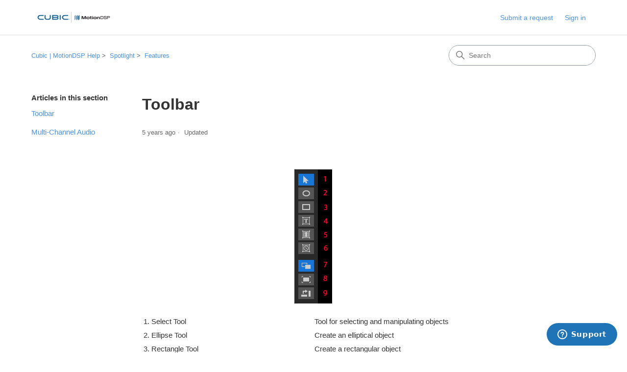

--- FILE ---
content_type: text/html; charset=utf-8
request_url: https://help.motiondsp.com/hc/en-us/articles/360018517471-Toolbar
body_size: 5615
content:
<!DOCTYPE html>
<html dir="ltr" lang="en-US">
<head>
  <meta charset="utf-8" />
  <!-- v26880 -->


  <title>Toolbar &ndash; Cubic | MotionDSP Help</title>

  

  <meta name="description" content="1. Select Tool  Tool for selecting and manipulating objects   2. Ellipse Tool  Create an elliptical object   3. Rectangle Tool  Create a..." /><meta property="og:image" content="https://help.motiondsp.com/hc/theming_assets/01HZHBMWSJ5WGP6PHD7BX3YQSN" />
<meta property="og:type" content="website" />
<meta property="og:site_name" content="Cubic | MotionDSP Help" />
<meta property="og:title" content="Toolbar" />
<meta property="og:description" content="1. Select Tool
 Tool for selecting and manipulating objects


2. Ellipse Tool
 Create an elliptical object


3. Rectangle Tool
 Create a rectangular object


4. Text Tool
 Create a text annotation ..." />
<meta property="og:url" content="https://help.motiondsp.com/hc/en-us/articles/360018517471-Toolbar" />
<link rel="canonical" href="https://help.motiondsp.com/hc/en-us/articles/360018517471-Toolbar">
<link rel="alternate" hreflang="en-us" href="https://help.motiondsp.com/hc/en-us/articles/360018517471-Toolbar">
<link rel="alternate" hreflang="x-default" href="https://help.motiondsp.com/hc/en-us/articles/360018517471-Toolbar">

  <link rel="stylesheet" href="//static.zdassets.com/hc/assets/application-f34d73e002337ab267a13449ad9d7955.css" media="all" id="stylesheet" />
  <link rel="stylesheet" type="text/css" href="/hc/theming_assets/2269205/360000383372/style.css?digest=39784073760781">

  <link rel="icon" type="image/x-icon" href="/hc/theming_assets/01HZHBMWZ1DVCBDRP9RYEEZBV2">

    

  <meta content="width=device-width, initial-scale=1.0" name="viewport" />
<!-- Make the translated search clear button label available for use in JS -->
<!-- See buildClearSearchButton() in script.js -->
<script type="text/javascript">window.searchClearButtonLabelLocalized = "Clear search";</script>
<script type="text/javascript">
  // Load ES module polyfill only for browsers that don't support ES modules
  if (!(HTMLScriptElement.supports && HTMLScriptElement.supports('importmap'))) {
    document.write('<script async src="/hc/theming_assets/01J4KV22E98E6A9XR06QMFRHBB"><\/script>');
  }
</script>
<script type="importmap">
{
  "imports": {
    "new-request-form": "/hc/theming_assets/01K1WSP0MZJF6JJEP5HPPG344R",
    "flash-notifications": "/hc/theming_assets/01K1WSP0G7JJT2P0EDKW8YR7DF",
    "service-catalog": "/hc/theming_assets/01K1WSP0KJB6MFRHWPE5VR4AZA",
    "approval-requests": "/hc/theming_assets/01K2ZB86BGM2QSG1W9M659T33A",
    "approval-requests-translations": "/hc/theming_assets/01K1WSP0ZT5VNX6X5J85MFNA4F",
    "new-request-form-translations": "/hc/theming_assets/01K1WSP1DPWZ7K8HC77E6QBPA6",
    "service-catalog-translations": "/hc/theming_assets/01K1WSP0SVYZEYJ9QPJEA1T0DM",
    "shared": "/hc/theming_assets/01K1WSP1A681ZPS6K8CRSZJWBQ",
    "ticket-fields": "/hc/theming_assets/01K1WSP1AWMYN3WA25W3SV67ET",
    "wysiwyg": "/hc/theming_assets/01K1WSP0Z5RS0GTN3P4EA7EW2B"
  }
}
</script>
<script type="module">
  import { renderFlashNotifications } from "flash-notifications";

  const settings = {"brand_color":"#0072EF","brand_text_color":"rgba(163, 200, 212, 1)","text_color":"#333333","link_color":"rgba(73, 145, 235, 1)","hover_link_color":"#0F3554","visited_link_color":"#4B61C3","background_color":"rgba(255, 255, 255, 1)","heading_font":"'Trebuchet MS', 'Lucida Sans Unicode', 'Lucida Grande', 'Lucida Sans', Arial, sans-serif","text_font":"'Trebuchet MS', 'Lucida Sans Unicode', 'Lucida Grande', 'Lucida Sans', Arial, sans-serif","logo":"/hc/theming_assets/01HZHBMWSJ5WGP6PHD7BX3YQSN","show_brand_name":false,"favicon":"/hc/theming_assets/01HZHBMWZ1DVCBDRP9RYEEZBV2","homepage_background_image":"/hc/theming_assets/01HZHBMX9AEXV96Q9GVS88KRZD","community_background_image":"/hc/theming_assets/01HZHBMXQ14BS5TD07SGMDR87K","community_image":"/hc/theming_assets/01HZHBMY24KTS3DBAYHPK75FA6","instant_search":true,"scoped_kb_search":false,"scoped_community_search":false,"show_recent_activity":false,"show_articles_in_section":true,"show_article_author":false,"show_article_comments":false,"show_follow_article":false,"show_recently_viewed_articles":true,"show_related_articles":true,"show_article_sharing":false,"show_follow_section":false,"show_follow_post":false,"show_post_sharing":false,"show_follow_topic":false,"request_list_beta":false};
  const baseLocale = "en-us";

  renderFlashNotifications(settings, baseLocale);
</script>

  
</head>
<body class="">
  
  
  

  <a class="skip-navigation" tabindex="1" href="#main-content">Skip to main content</a>

<header class="header">
  <div class="logo">
    <a title="Home" href="/hc/en-us">
      <img src="/hc/theming_assets/01HZHBMWSJ5WGP6PHD7BX3YQSN" alt="Cubic | MotionDSP Help Help Center home page" />
      
    </a>
  </div>

  <div class="nav-wrapper-desktop">
    <nav class="user-nav" id="user-nav" aria-label="User navigation">
      <ul class="user-nav-list">
        <li></li>
        <li></li>
        <li><a class="submit-a-request" href="/hc/en-us/requests/new">Submit a request</a></li>
        
          <li>
            <a class="sign-in" rel="nofollow" data-auth-action="signin" title="Opens a dialog" role="button" href="/hc/en-us/signin?return_to=https%3A%2F%2Fhelp.motiondsp.com%2Fhc%2Fen-us%2Farticles%2F360018517471-Toolbar">
              Sign in
            </a>
          </li>
        
      </ul>
    </nav>
    
  </div>

  <div class="nav-wrapper-mobile">
    <button class="menu-button-mobile" aria-controls="user-nav-mobile" aria-expanded="false" aria-label="Toggle navigation menu">
      
      <svg xmlns="http://www.w3.org/2000/svg" width="16" height="16" focusable="false" viewBox="0 0 16 16" class="icon-menu">
        <path fill="none" stroke="currentColor" stroke-linecap="round" d="M1.5 3.5h13m-13 4h13m-13 4h13"/>
      </svg>
    </button>
    <nav class="menu-list-mobile" id="user-nav-mobile" aria-expanded="false">
      <ul class="menu-list-mobile-items">
        
          <li class="item">
            <a rel="nofollow" data-auth-action="signin" title="Opens a dialog" role="button" href="/hc/en-us/signin?return_to=https%3A%2F%2Fhelp.motiondsp.com%2Fhc%2Fen-us%2Farticles%2F360018517471-Toolbar">
              Sign in
            </a>
          </li>
          <li class="nav-divider"></li>
        
        <li class="item"></li>
        <li class="item"><a class="submit-a-request" href="/hc/en-us/requests/new">Submit a request</a></li>
        <li class="item"></li>
        <li class="nav-divider"></li>
        
      </ul>
    </nav>
  </div>

</header>


  <main role="main">
    <div class="container-divider"></div>
<div class="container">
  <div class="sub-nav">
    <nav aria-label="Current location">
  <ol class="breadcrumbs">
    
      <li>
        
          <a href="/hc/en-us">Cubic | MotionDSP Help</a>
        
      </li>
    
      <li>
        
          <a href="/hc/en-us/categories/360001071952-Spotlight">Spotlight</a>
        
      </li>
    
      <li>
        
          <a href="/hc/en-us/sections/360002504712-Features">Features</a>
        
      </li>
    
  </ol>
</nav>

    <div class="search-container">
      <svg xmlns="http://www.w3.org/2000/svg" width="12" height="12" focusable="false" viewBox="0 0 12 12" class="search-icon" aria-hidden="true">
        <circle cx="4.5" cy="4.5" r="4" fill="none" stroke="currentColor"/>
        <path stroke="currentColor" stroke-linecap="round" d="M11 11L7.5 7.5"/>
      </svg>
      <form role="search" class="search" data-search="" action="/hc/en-us/search" accept-charset="UTF-8" method="get"><input type="hidden" name="utf8" value="&#x2713;" autocomplete="off" /><input type="search" name="query" id="query" placeholder="Search" aria-label="Search" /></form>
    </div>
  </div>

  <div class="article-container" id="article-container">
    <aside class="article-sidebar" aria-labelledby="section-articles-title">
      
        <div class="collapsible-sidebar">
          <button type="button" class="collapsible-sidebar-toggle" aria-labelledby="section-articles-title" aria-expanded="false">
            <svg xmlns="http://www.w3.org/2000/svg" width="20" height="20" focusable="false" viewBox="0 0 12 12" aria-hidden="true" class="collapsible-sidebar-toggle-icon chevron-icon">
              <path fill="none" stroke="currentColor" stroke-linecap="round" d="M3 4.5l2.6 2.6c.2.2.5.2.7 0L9 4.5"/>
            </svg>
            <svg xmlns="http://www.w3.org/2000/svg" width="20" height="20" focusable="false" viewBox="0 0 12 12" aria-hidden="true" class="collapsible-sidebar-toggle-icon x-icon">
              <path stroke="currentColor" stroke-linecap="round" d="M3 9l6-6m0 6L3 3"/>
            </svg>
          </button>
          <span id="section-articles-title" class="collapsible-sidebar-title sidenav-title">
            Articles in this section
          </span>
          <div class="collapsible-sidebar-body">
            <ul>
              
                <li>
                  <a href="/hc/en-us/articles/360018517471-Toolbar" 
                     class="sidenav-item current-article"
                     aria-current="page">
                       Toolbar
                  </a>
                </li>
              
                <li>
                  <a href="/hc/en-us/articles/360018305511-Multi-Channel-Audio" 
                     class="sidenav-item "
                     >
                       Multi-Channel Audio
                  </a>
                </li>
              
            </ul>
            
          </div>
        </div>
      
    </aside>

    <article id="main-content" class="article">
      <header class="article-header">
        <h1 title="Toolbar" class="article-title">
          Toolbar
          
        </h1>

        <div class="article-author">
          
          <div class="article-meta">
            

            <div class="meta-group">
              
                <span class="meta-data"><time datetime="2021-01-28T17:40:36Z" title="2021-01-28T17:40:36Z" data-datetime="relative">January 28, 2021 17:40</time></span>
                <span class="meta-data">Updated</span>
              
            </div>
          </div>
        </div>

        
      </header>

      <section class="article-info">
        <div class="article-content">
          <div class="article-body"><p class="wysiwyg-text-align-center"><img src="/hc/article_attachments/360013834471/toolbar-negativespace.PNG" alt="toolbar-negativespace.PNG"></p>
<table style="height: 266px;">
<tbody>
<tr>
<td style="width: 405px;">1. Select Tool</td>
<td style="width: 406px;">&nbsp;Tool for selecting and manipulating objects</td>
</tr>
<tr>
<td style="width: 405px;">2. Ellipse Tool</td>
<td style="width: 406px;">&nbsp;Create an elliptical object</td>
</tr>
<tr>
<td style="width: 405px;">3. Rectangle Tool</td>
<td style="width: 406px;">&nbsp;Create a rectangular object</td>
</tr>
<tr>
<td style="width: 405px;">4. Text Tool</td>
<td style="width: 406px;">&nbsp;Create a text annotation object</td>
</tr>
<tr>
<td style="width: 405px;">5. Video-Time Tool</td>
<td style="width: 406px;">&nbsp;Create an annotation that displays the video's timecode</td>
</tr>
<tr>
<td style="width: 405px;">6. Real-Time Tool&nbsp;</td>
<td style="width: 406px;">&nbsp;Create an annotation that displays the real video time</td>
</tr>
<tr>
<td style="width: 405px;">7. Compare (Switch)</td>
<td style="width: 406px;">&nbsp;Enable/Disable layer visibility</td>
</tr>
<tr>
<td style="width: 405px;">8. Fit to Window</td>
<td style="width: 406px;">&nbsp;Zoom the video to fit inside the player</td>
</tr>
<tr>
<td style="width: 405px;">9. Rotate</td>
<td style="width: 406px;">&nbsp;Rotate the video 90 degrees clockwise</td>
</tr>
</tbody>
</table></div>

          

          
        </div>
      </section>

      <footer>
        <div class="article-footer">
          
          
        </div>
        
          <div class="article-votes">
            <h2 class="article-votes-question" id="article-votes-label">Was this article helpful?</h2>
            <div class="article-votes-controls" role="group" aria-labelledby="article-votes-label">
              <button type="button" class="button article-vote article-vote-up" data-auth-action="signin" aria-label="This article was helpful" aria-pressed="false">Yes</button>
              <button type="button" class="button article-vote article-vote-down" data-auth-action="signin" aria-label="This article was not helpful" aria-pressed="false">No</button>
            </div>
            <small class="article-votes-count">
              <span class="article-vote-label">0 out of 0 found this helpful</span>
            </small>
          </div>
        

        <div class="article-more-questions">
          Have more questions? <a href="/hc/en-us/requests/new">Submit a request</a>
        </div>
        <div class="article-return-to-top">
          <a href="#article-container">
            Return to top
            <svg xmlns="http://www.w3.org/2000/svg" class="article-return-to-top-icon" width="20" height="20" focusable="false" viewBox="0 0 12 12" aria-hidden="true">
              <path fill="none" stroke="currentColor" stroke-linecap="round" d="M3 4.5l2.6 2.6c.2.2.5.2.7 0L9 4.5"/>
            </svg>
          </a>
        </div>
      </footer>

      <div class="article-relatives">
        
          <div data-recent-articles></div>
        
        
          
  <section class="related-articles">
    
      <h2 class="related-articles-title">Related articles</h2>
    
    <ul>
      
        <li>
          <a href="/hc/en-us/related/click?data=BAh7CjobZGVzdGluYXRpb25fYXJ0aWNsZV9pZGwrCOt9W9RTADoYcmVmZXJyZXJfYXJ0aWNsZV9pZGwrCN%2BdxtJTADoLbG9jYWxlSSIKZW4tdXMGOgZFVDoIdXJsSSJHL2hjL2VuLXVzL2FydGljbGVzLzM2MDA0NTA1MTM3MS1TcG90bGlnaHQtVmlkZW8tUmVkYWN0aW9uLVNvZnR3YXJlBjsIVDoJcmFua2kG--77cc7f5829863078cbf411f1fe80276e36e5b92d" rel="nofollow">Spotlight Video Redaction Software</a>
        </li>
      
        <li>
          <a href="/hc/en-us/related/click?data=BAh7CjobZGVzdGluYXRpb25fYXJ0aWNsZV9pZGwrCA2HoAUCBDoYcmVmZXJyZXJfYXJ0aWNsZV9pZGwrCN%[base64]" rel="nofollow">MotionDSP Spotlight   Automatic Face Suggestion</a>
        </li>
      
        <li>
          <a href="/hc/en-us/related/click?data=BAh7CjobZGVzdGluYXRpb25fYXJ0aWNsZV9pZGwrCKeextJTADoYcmVmZXJyZXJfYXJ0aWNsZV9pZGwrCN%2BdxtJTADoLbG9jYWxlSSIKZW4tdXMGOgZFVDoIdXJsSSItL2hjL2VuLXVzL2FydGljbGVzLzM2MDAxODUxNzY3MS1GZWF0dXJlcwY7CFQ6CXJhbmtpCA%3D%3D--b066e51f3019c643a8a932b370028888a926a4a3" rel="nofollow">Features</a>
        </li>
      
        <li>
          <a href="/hc/en-us/related/click?data=BAh7CjobZGVzdGluYXRpb25fYXJ0aWNsZV9pZGwrCOdhw9JTADoYcmVmZXJyZXJfYXJ0aWNsZV9pZGwrCN%2BdxtJTADoLbG9jYWxlSSIKZW4tdXMGOgZFVDoIdXJsSSI4L2hjL2VuLXVzL2FydGljbGVzLzM2MDAxODMwNTUxMS1NdWx0aS1DaGFubmVsLUF1ZGlvBjsIVDoJcmFua2kJ--447ca29613858be76579f936f4967d991dbc7236" rel="nofollow">Multi-Channel Audio</a>
        </li>
      
    </ul>
  </section>


        
      </div>
      
    </article>
  </div>
</div>

  </main>

  <footer class="footer">
  <div class="footer-inner">
    <a title="Home" href="/hc/en-us">Cubic | MotionDSP Help</a>

    <div class="footer-language-selector">
      
    </div>
  </div>
</footer>



  <!-- / -->

  
  <script src="//static.zdassets.com/hc/assets/en-us.bbb3d4d87d0b571a9a1b.js"></script>
  

  <script type="text/javascript">
  /*

    Greetings sourcecode lurker!

    This is for internal Zendesk and legacy usage,
    we don't support or guarantee any of these values
    so please don't build stuff on top of them.

  */

  HelpCenter = {};
  HelpCenter.account = {"subdomain":"motiondsp","environment":"production","name":"Cubic | MotionDSP"};
  HelpCenter.user = {"identifier":"da39a3ee5e6b4b0d3255bfef95601890afd80709","email":null,"name":"","role":"anonymous","avatar_url":"https://assets.zendesk.com/hc/assets/default_avatar.png","is_admin":false,"organizations":[],"groups":[]};
  HelpCenter.internal = {"asset_url":"//static.zdassets.com/hc/assets/","web_widget_asset_composer_url":"https://static.zdassets.com/ekr/snippet.js","current_session":{"locale":"en-us","csrf_token":null,"shared_csrf_token":null},"usage_tracking":{"event":"article_viewed","data":"[base64]--bb8ff8d69b45c7e4a3685d37b3c64249d54bc955","url":"https://help.motiondsp.com/hc/activity"},"current_record_id":"360018517471","current_record_url":"/hc/en-us/articles/360018517471-Toolbar","current_record_title":"Toolbar","current_text_direction":"ltr","current_brand_id":360000383372,"current_brand_name":"Cubic | MotionDSP","current_brand_url":"https://motiondsp.zendesk.com","current_brand_active":true,"current_path":"/hc/en-us/articles/360018517471-Toolbar","show_autocomplete_breadcrumbs":true,"user_info_changing_enabled":false,"has_user_profiles_enabled":true,"has_end_user_attachments":true,"user_aliases_enabled":false,"has_anonymous_kb_voting":false,"has_multi_language_help_center":true,"show_at_mentions":true,"embeddables_config":{"embeddables_web_widget":true,"embeddables_help_center_auth_enabled":false,"embeddables_connect_ipms":false},"answer_bot_subdomain":"static","gather_plan_state":"subscribed","has_article_verification":false,"has_gather":true,"has_ckeditor":true,"has_community_enabled":false,"has_community_badges":false,"has_community_post_content_tagging":false,"has_gather_content_tags":false,"has_guide_content_tags":true,"has_user_segments":true,"has_answer_bot_web_form_enabled":false,"has_garden_modals":false,"theming_cookie_key":"hc-da39a3ee5e6b4b0d3255bfef95601890afd80709-2-preview","is_preview":false,"has_search_settings_in_plan":true,"theming_api_version":4,"theming_settings":{"brand_color":"#0072EF","brand_text_color":"rgba(163, 200, 212, 1)","text_color":"#333333","link_color":"rgba(73, 145, 235, 1)","hover_link_color":"#0F3554","visited_link_color":"#4B61C3","background_color":"rgba(255, 255, 255, 1)","heading_font":"'Trebuchet MS', 'Lucida Sans Unicode', 'Lucida Grande', 'Lucida Sans', Arial, sans-serif","text_font":"'Trebuchet MS', 'Lucida Sans Unicode', 'Lucida Grande', 'Lucida Sans', Arial, sans-serif","logo":"/hc/theming_assets/01HZHBMWSJ5WGP6PHD7BX3YQSN","show_brand_name":false,"favicon":"/hc/theming_assets/01HZHBMWZ1DVCBDRP9RYEEZBV2","homepage_background_image":"/hc/theming_assets/01HZHBMX9AEXV96Q9GVS88KRZD","community_background_image":"/hc/theming_assets/01HZHBMXQ14BS5TD07SGMDR87K","community_image":"/hc/theming_assets/01HZHBMY24KTS3DBAYHPK75FA6","instant_search":true,"scoped_kb_search":false,"scoped_community_search":false,"show_recent_activity":false,"show_articles_in_section":true,"show_article_author":false,"show_article_comments":false,"show_follow_article":false,"show_recently_viewed_articles":true,"show_related_articles":true,"show_article_sharing":false,"show_follow_section":false,"show_follow_post":false,"show_post_sharing":false,"show_follow_topic":false,"request_list_beta":false},"has_pci_credit_card_custom_field":false,"help_center_restricted":false,"is_assuming_someone_else":false,"flash_messages":[],"user_photo_editing_enabled":true,"user_preferred_locale":"en-us","base_locale":"en-us","login_url":"https://motiondsp.zendesk.com/access?brand_id=360000383372\u0026return_to=https%3A%2F%2Fhelp.motiondsp.com%2Fhc%2Fen-us%2Farticles%2F360018517471-Toolbar","has_alternate_templates":false,"has_custom_statuses_enabled":true,"has_hc_generative_answers_setting_enabled":true,"has_generative_search_with_zgpt_enabled":false,"has_suggested_initial_questions_enabled":false,"has_guide_service_catalog":false,"has_service_catalog_search_poc":false,"has_service_catalog_itam":false,"has_csat_reverse_2_scale_in_mobile":false,"has_knowledge_navigation":false,"has_unified_navigation":false,"has_unified_navigation_eap_access":false,"has_csat_bet365_branding":false,"version":"v26880","dev_mode":false};
</script>

  
  
  <script src="//static.zdassets.com/hc/assets/hc_enduser-9d4172d9b2efbb6d87e4b5da3258eefa.js"></script>
  <script type="text/javascript" src="/hc/theming_assets/2269205/360000383372/script.js?digest=39784073760781"></script>
  
</body>
</html>